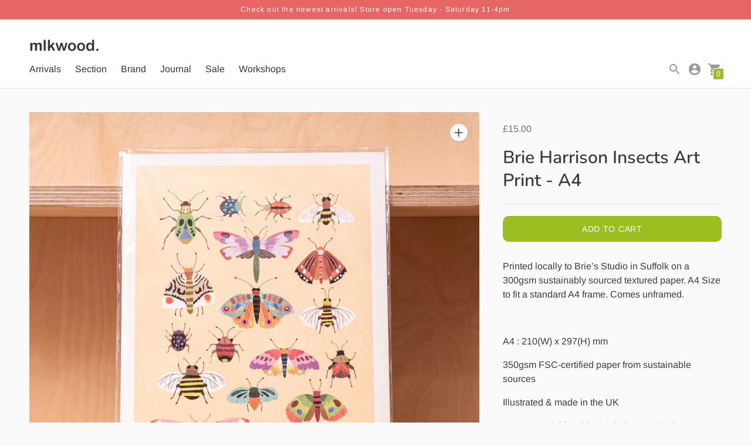

--- FILE ---
content_type: text/javascript; charset=utf-8
request_url: https://mlkwood.store/products/brie-harrison-insects-art-print-a4.js
body_size: 1055
content:
{"id":7388983656583,"title":"Brie Harrison Insects Art Print - A4","handle":"brie-harrison-insects-art-print-a4","description":"\u003cp\u003e\u003cspan data-mce-fragment=\"1\"\u003e\u003cmeta charset=\"UTF-8\"\u003ePrinted locally to Brie’s Studio in Suffolk on a 300gsm sustainably sourced textured paper. \u003c\/span\u003e\u003cspan data-mce-fragment=\"1\"\u003eA4 Size to fit a standard A4 frame. Comes unframed.\u003c\/span\u003e\u003c\/p\u003e\n\u003cp\u003e \u003c\/p\u003e\n\u003cp\u003e\u003cspan data-mce-fragment=\"1\"\u003eA4 : 210(W) x 297(H) mm \u003c\/span\u003e\u003c\/p\u003e\n\u003cp\u003e\u003cspan data-mce-fragment=\"1\"\u003e350gsm FSC-certified paper from sustainable sources \u003c\/span\u003e\u003c\/p\u003e\n\u003cp\u003e\u003cspan data-mce-fragment=\"1\"\u003eIllustrated \u0026amp; made in the UK\u003c\/span\u003e\u003c\/p\u003e\n\u003cp\u003e\u003cspan data-mce-fragment=\"1\"\u003e 100% recyclable with plastic-free packaging \u003c\/span\u003e\u003c\/p\u003e\n\u003cp\u003e\u003cspan data-mce-fragment=\"1\"\u003ePackaged with a protective backing board and bio-based biodegradable clear wrap.\u003c\/span\u003e\u003c\/p\u003e\n\u003cp\u003e\u003cspan data-mce-fragment=\"1\"\u003eAlso available as a greetings card!\u003c\/span\u003e\u003c\/p\u003e","published_at":"2023-06-07T14:45:28+01:00","created_at":"2023-04-06T20:13:36+01:00","vendor":"Brie Harrison","type":"","tags":["A4","Artwork","BrieHarrison","decor","Decoration","Insects","Nature","Print"],"price":1500,"price_min":1500,"price_max":1500,"available":true,"price_varies":false,"compare_at_price":1500,"compare_at_price_min":1500,"compare_at_price_max":1500,"compare_at_price_varies":false,"variants":[{"id":40452334780551,"title":"Default Title","option1":"Default Title","option2":null,"option3":null,"sku":"WS-BHPA4101","requires_shipping":true,"taxable":true,"featured_image":null,"available":true,"name":"Brie Harrison Insects Art Print - A4","public_title":null,"options":["Default Title"],"price":1500,"weight":100,"compare_at_price":1500,"inventory_management":"shopify","barcode":"","requires_selling_plan":false,"selling_plan_allocations":[]}],"images":["\/\/cdn.shopify.com\/s\/files\/1\/0310\/7513\/9719\/files\/D86F15E6-B0D1-416D-8195-3CF34FB14128.jpg?v=1695215304","\/\/cdn.shopify.com\/s\/files\/1\/0310\/7513\/9719\/files\/Screenshot2023-06-07at14.42.01.png?v=1695215304"],"featured_image":"\/\/cdn.shopify.com\/s\/files\/1\/0310\/7513\/9719\/files\/D86F15E6-B0D1-416D-8195-3CF34FB14128.jpg?v=1695215304","options":[{"name":"Title","position":1,"values":["Default Title"]}],"url":"\/products\/brie-harrison-insects-art-print-a4","media":[{"alt":null,"id":22910535893127,"position":1,"preview_image":{"aspect_ratio":1.0,"height":2000,"width":2000,"src":"https:\/\/cdn.shopify.com\/s\/files\/1\/0310\/7513\/9719\/files\/D86F15E6-B0D1-416D-8195-3CF34FB14128.jpg?v=1695215304"},"aspect_ratio":1.0,"height":2000,"media_type":"image","src":"https:\/\/cdn.shopify.com\/s\/files\/1\/0310\/7513\/9719\/files\/D86F15E6-B0D1-416D-8195-3CF34FB14128.jpg?v=1695215304","width":2000},{"alt":null,"id":22743704961159,"position":2,"preview_image":{"aspect_ratio":0.741,"height":1360,"width":1008,"src":"https:\/\/cdn.shopify.com\/s\/files\/1\/0310\/7513\/9719\/files\/Screenshot2023-06-07at14.42.01.png?v=1695215304"},"aspect_ratio":0.741,"height":1360,"media_type":"image","src":"https:\/\/cdn.shopify.com\/s\/files\/1\/0310\/7513\/9719\/files\/Screenshot2023-06-07at14.42.01.png?v=1695215304","width":1008}],"requires_selling_plan":false,"selling_plan_groups":[]}